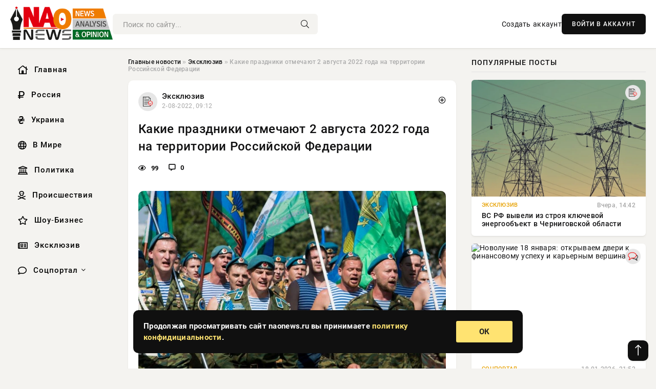

--- FILE ---
content_type: text/html; charset=utf-8
request_url: https://naonews.ru/exclusive/42699-kakie-prazdniki-otmechayut-2-avgusta-2022-goda-na-territorii-rossiyskoy-federacii.html
body_size: 14913
content:
<!DOCTYPE html>
<html lang="ru">
   <head>
   <title>Какие праздники отмечают 2 августа 2022 года на территории Российской Федерации » Информационно аналитический портал «НАО News»</title>
<meta charset="utf-8">
<meta name="description" content="Многочисленные жители Российской Федерации 2 августа 2022 года участвуют в событиях, приуроченных к профессиональным">
<meta name="keywords" content="Многочисленные, праздникам, «День, железнодорожника», данная, Также, профессиональным, приуроченных, Российской">
<link rel="canonical" href="https://naonews.ru/exclusive/42699-kakie-prazdniki-otmechayut-2-avgusta-2022-goda-na-territorii-rossiyskoy-federacii.html">
<link rel="alternate" type="application/rss+xml" title="Информационно аналитический портал «НАО News» RSS" href="https://naonews.ru/rss.xml">
<link rel="preconnect" href="https://naonews.ru/" fetchpriority="high">
<meta property="twitter:title" content="Какие праздники отмечают 2 августа 2022 года на территории Российской Федерации » Информационно аналитический портал «НАО News»">
<meta property="twitter:url" content="https://naonews.ru/exclusive/42699-kakie-prazdniki-otmechayut-2-avgusta-2022-goda-na-territorii-rossiyskoy-federacii.html">
<meta property="twitter:card" content="summary_large_image">
<meta property="twitter:image" content="https://naonews.ru/uploads/posts/2022-08/16594207231djkxnvsxgaafuda.jpeg">
<meta property="twitter:description" content="Многочисленные жители Российской Федерации 2 августа 2022 года участвуют в событиях, приуроченных к профессиональным праздникам «День ВДВ» и «День железнодорожника». Также данная дата является важной для людей, соблюдающих народные и церковные традиции, так как во время неё принято отмечать «Ильин">
<meta property="og:type" content="article">
<meta property="og:site_name" content="Информационно аналитический портал «НАО News»">
<meta property="og:title" content="Какие праздники отмечают 2 августа 2022 года на территории Российской Федерации » Информационно аналитический портал «НАО News»">
<meta property="og:url" content="https://naonews.ru/exclusive/42699-kakie-prazdniki-otmechayut-2-avgusta-2022-goda-na-territorii-rossiyskoy-federacii.html">
<meta property="og:image" content="https://naonews.ru/uploads/posts/2022-08/16594207231djkxnvsxgaafuda.jpeg">
<meta property="og:description" content="Многочисленные жители Российской Федерации 2 августа 2022 года участвуют в событиях, приуроченных к профессиональным праздникам «День ВДВ» и «День железнодорожника». Также данная дата является важной для людей, соблюдающих народные и церковные традиции, так как во время неё принято отмечать «Ильин">

<script src="/engine/classes/min/index.php?g=general&amp;v=wqayt"></script>
<script src="/engine/classes/min/index.php?f=engine/classes/js/jqueryui.js,engine/classes/js/dle_js.js&amp;v=wqayt" defer></script>
<script type="application/ld+json">{"@context":"https://schema.org","@graph":[{"@type":"NewsArticle","@context":"https://schema.org/","publisher":{"@type":"Organization","name":"Информационно аналитический портал «НАО News»","logo":{"@type":"ImageObject","url":""}},"name":"Какие праздники отмечают 2 августа 2022 года на территории Российской Федерации","headline":"Какие праздники отмечают 2 августа 2022 года на территории Российской Федерации","mainEntityOfPage":{"@type":"WebPage","@id":"https://naonews.ru/exclusive/42699-kakie-prazdniki-otmechayut-2-avgusta-2022-goda-na-territorii-rossiyskoy-federacii.html"},"datePublished":"2022-08-02T09:12:03+03:00","author":{"@type":"Person","name":"admin","url":"https://naonews.ru/user/admin/"},"image":["https://naonews.ru/uploads/posts/2022-08/16594207231djkxnvsxgaafuda.jpeg","https://naonews.ru/uploads/posts/2022-08/16594207242kakie-prazdniki-otmechayut-2-avgusta-2022-goda-na-territorii-rossijskoj-federaczii.jpeg"],"description":"Многочисленные жители Российской Федерации 2 августа 2022 года участвуют в событиях, приуроченных к профессиональным праздникам «День ВДВ» и «День железнодорожника». Также данная дата является важной для людей, соблюдающих народные и церковные традиции, так как во время неё принято отмечать «Ильин"},{"@type":"BreadcrumbList","@context":"https://schema.org/","itemListElement":[{"@type":"ListItem","position":1,"item":{"@id":"https://naonews.ru/","name":"Главные новости"}},{"@type":"ListItem","position":2,"item":{"@id":"https://naonews.ru/exclusive/","name":"Эксклюзив"}},{"@type":"ListItem","position":3,"item":{"@id":"https://naonews.ru/exclusive/42699-kakie-prazdniki-otmechayut-2-avgusta-2022-goda-na-territorii-rossiyskoy-federacii.html","name":"Какие праздники отмечают 2 августа 2022 года на территории Российской Федерации"}}]}]}</script> 
      <meta name="viewport" content="width=device-width, initial-scale=1.0" />
      <meta name="msapplication-TileColor" content="#e6e6e6">   
      <meta name="theme-color" content="#101010"> 
      <link rel="preload" href="/templates/Default/css/common.css" as="style">
      <link rel="preload" href="/templates/Default/css/styles.css" as="style">
      <link rel="preload" href="/templates/Default/css/engine.css" as="style">
      <link rel="preload" href="/templates/Default/css/fontawesome.css" as="style">
      <link rel="preload" href="/templates/Default/webfonts/manrope-400.woff2" as="font" type="font/woff2" crossorigin>
      <link rel="preload" href="/templates/Default/webfonts/manrope-600.woff2" as="font" type="font/woff2" crossorigin>
      <link rel="preload" href="/templates/Default/webfonts/manrope-700.woff2" as="font" type="font/woff2" crossorigin>
      <link rel="preload" href="/templates/Default/webfonts/fa-light-300.woff2" as="font" type="font/woff2" crossorigin>
      <link href="/templates/Default/css/common.css" type="text/css" rel="stylesheet" />
      <link href="/templates/Default/css/styles.css" type="text/css" rel="stylesheet" />
      <link href="/templates/Default/css/engine.css" type="text/css" rel="stylesheet" /> 
      <link href="/templates/Default/css/fontawesome.css" type="text/css" rel="stylesheet" />
      <link rel="apple-touch-icon" sizes="256x256" href="/templates/Default/favicons/256x256.png">
      <link rel="apple-touch-icon" sizes="192x192" href="/templates/Default/favicons/192x192.png">
      <link rel="apple-touch-icon" sizes="180x180" href="/templates/Default/favicons/180x180.png">
      <link rel="apple-touch-icon" sizes="167x167" href="/templates/Default/favicons/167x167.png">
      <link rel="apple-touch-icon" sizes="152x152" href="/templates/Default/favicons/152x152.png">
      <link rel="apple-touch-icon" sizes="120x120" href="/templates/Default/favicons/120x120.png">
      <link rel="icon" type="image/png" href="/templates/Default/favicons/favicon.png">
      	<!-- Yandex.RTB -->
	<script>window.yaContextCb=window.yaContextCb||[]</script>
	<script src="https://yandex.ru/ads/system/context.js" async></script>
   </head>
   <body>
      <div class="wrapper">
         <div class="wrapper-container wrapper-main">

            <header class="header d-flex ai-center vw100">
               <a href="/" class="logo" title="Информационно аналитический портал «НАО News»"><img src="/templates/Default/dleimages/logo.png" alt="Информационно аналитический портал «НАО News»"></a>
               <div class="header__search search-block flex-grow-1">
                  <form id="quicksearch" method="post">
                     <input type="hidden" name="do" value="search">
                     <input type="hidden" name="subaction" value="search">
                     <input class="search-block__input" id="story" name="story" placeholder="Поиск по сайту..." type="text" autocomplete="off">
                     <button class="search-block__btn" type="submit"><span class="fal fa-search"></span></button>
                  </form>
               </div>
               

               
               <a href="/?do=register" class="header__link">Создать аккаунт</a>
               <button class="header__btn-login js-show-login">ВОЙТИ В АККАУНТ</button>
               

               <button class="header__btn-menu d-none js-show-mobile-menu"><span class="fal fa-bars"></span></button>
            </header>

            <div class="content">
               <div class="cols">

                  <!-- MENU START -->
                  <aside class="col-side">
                     <ul class="side-nav js-this-in-mobile-menu">
                        <li><a href="/"><i class="far fa-home-lg"></i> Главная</a></li>
                        <li><a href="/russia/"><i class="far fa-ruble-sign"></i> Россия</a></li>
                        <li><a href="/ukraine/"><i class="far fa-hryvnia"></i> Украина</a></li>
                        <li><a href="/world/"><i class="far fa-globe"></i> В Мире</a></li>
                        <li><a href="/policy/"><i class="far fa-landmark"></i> Политика</a></li>
                        <li><a href="/incidents/"><i class="far fa-skull-crossbones"></i> Происшествия</a></li>
                        <li><a href="/show-business/"><i class="far fa-star"></i> Шоу-Бизнес</a></li>
                        <li><a href="/exclusive/"><i class="far fa-newspaper"></i> Эксклюзив</a></li>
                        <li class="submenu"><a href="/social/"><i class="far fa-comment"></i> Соцпортал</a>
                           <ul class="nav__list side-nav" style="position: unset !important">
                              <li class="nav__list-hidden"><a href="/social/goroskop/"><i class="far fa-planet-ringed"></i> Гороскопы</a></li>
                              <li class="nav__list-hidden"><a href="/social/primeti/"><i class="far fa-map-signs"></i> Приметы</a></li>
                              <li class="nav__list-hidden"><a href="/social/ezoterika/"><i class="far fa-sparkles"></i> Эзотерика</a></li>
                              <li class="nav__list-hidden"><a href="/social/prazdniki/"><i class="far fa-gift"></i> Праздники</a></li>
                              <li class="nav__list-hidden"><a href="/social/zdorove/"><i class="far fa-heart"></i> Здоровье</a></li>
                              <li class="nav__list-hidden"><a href="/social/psihologiya/"><i class="far fa-head-side-brain"></i> Психология</a></li>
                              <li class="nav__list-hidden"><a href="/social/dlya-zhenshchin/"><i class="far fa-venus-double"></i> Для женщин</a></li>
                              <li class="nav__list-hidden"><a href="/social/sad-ogorod/"><i class="far fa-seedling"></i> Сад-огород</a></li>
                           </ul>
                        </li>
                     </ul>
                  </aside>
                  <!-- MENU END -->
                  
                  <main class="col-main">
                    
                         
                        <div class="speedbar"><div class="over"><a href="https://naonews.ru/">Главные новости</a>  »  <a href="https://naonews.ru/exclusive/">Эксклюзив</a>  »  Какие праздники отмечают 2 августа 2022 года на территории Российской Федерации</div></div>
                        

                     <div class="content-block d-grid" id="content-block">
                        

                        
                        <div class="short">
	<div class="info-block">
	   <div class="info-body">
		  <a href="https://naonews.ru/exclusive/" class="info-img" title="Эксклюзив"><img src="/uploads/icons/exclusive.png" alt="Эксклюзив"></a>
		  <div class="info-title"><a href="https://naonews.ru/exclusive/" class="author_name">Эксклюзив</a></div>
		  <div class="info-meta">
			 <time datetime="2-08-2022, 09:12" class="ago" title="2-08-2022, 09:12">2-08-2022, 09:12</time>
			 
		  </div>
	   </div>
        <div class="dosuga-post-head-mark">    
            <a href="#" class="js-show-login" title="Сохранить"><i class="far fa-plus-circle"></i></a>
                    
		</div> 
	</div>
	<div class="yz_short_body">
	   <h1 class="dn-short-t">Какие праздники отмечают 2 августа 2022 года на территории Российской Федерации</h1>
	   <div class="content_top_met">
	   	  <div class="f_eye"><i class="far fa-eye"></i> 99</div>
		  <a id="dle-comm-link" href="#comment">
			 <div class="f_link"><i class="far fa-comment-alt"></i> 0</div>
		  </a>
		  <div class="f_info">
		  </div>
	   </div>
	   <div class="page__text full-text clearfix">
	   	  <div style="margin-bottom: 20px">
		 	 
		  </div>
		  <div align="center"><!--dle_image_begin:https://naonews.ru/uploads/posts/2022-08/16594207231djkxnvsxgaafuda.jpeg|--><div itemprop="image" itemscope="" itemtype="http://schema.org/ImageObject"><img itemprop="image" src="/uploads/posts/2022-08/16594207231djkxnvsxgaafuda.jpeg" alt="Какие праздники отмечают 2 августа 2022 года на территории Российской Федерации" title="Какие праздники отмечают 2 августа 2022 года на территории Российской Федерации"  /></div><!--dle_image_end--></div><br />Многочисленные жители Российской Федерации 2 августа 2022 года участвуют в событиях, приуроченных к профессиональным праздникам «День ВДВ» и «День железнодорожника». Также данная дата является важной для людей, соблюдающих народные и церковные традиции, так как во время неё принято отмечать «Ильин день». Каждый из праздников имеет свою историю создания, предназначение и мероприятия.<br /><br /><h2>«День Воздушно-десантных войск» отмечают россияне 2 августа 2022 года</h2><br />К празднику «День ВДВ», который ежегодно отмечается 2 августа, жители Российской Федерации относятся почтительно. Торжественное празднование, посвящённое десантным войскам, приурочено к событию, произошедшему во времена существования Советского Союза. Московские военный округ 2 августа 1930 года провёл первые учения, в которых перед десантным подразделением встала задача произвести десантирование на парашютах. Стоит отметить, что в 2020 год будет 90-летний юбилей со дня основания Воздушно-десантных войск.<br /><br /><div align="center"><!--dle_image_begin:https://naonews.ru/uploads/posts/2022-08/16594207242kakie-prazdniki-otmechayut-2-avgusta-2022-goda-na-territorii-rossijskoj-federaczii.jpeg|--><div itemprop="image" itemscope="" itemtype="http://schema.org/ImageObject"><img itemprop="image" src="/uploads/posts/2022-08/16594207242kakie-prazdniki-otmechayut-2-avgusta-2022-goda-na-territorii-rossijskoj-federaczii.jpeg" alt="Какие праздники отмечают 2 августа 2022 года на территории Российской Федерации" title="Какие праздники отмечают 2 августа 2022 года на территории Российской Федерации"  /></div><!--dle_image_end--></div><br /><br />Создание «Дня ВДВ» было инициативой действующего президента Владимира Путина, который в 2006 году подписал соответствующий указ «О создании профессиональных праздников и памятных дней». Торжественный день ставит собой цель сделать дань памяти и уважения людям и военным специалистам из Воздушно-десантных войск. В честь праздника в ряде городов Российской Федерации традиционно проводятся показательные выступления, концерты и акции.<br /><br /><h2>Праздник «День железнодорожника» отмечается в Российской Федерации 2 августа</h2><br />Торжество «День железнодорожника», отмечаемое 2 августа, является одним из самых популярных профессиональных праздников среди жителей Российской Федерации. Это связано с тем, что со времён существования Российской империи и Советского Союза данная профессия считается уважаемой и важной, так как без квалифицированных железнодорожников было бы невозможным комфортно путешествовать на поездах.<br /><br />Согласно историческим сведениям, данный праздник появился 10 июля 1896 года по инициативе министра путей Российской империи Михаила Хилкова. Дата проведения «Дня железнодорожника» была намерено приурочена к дню рождения Николая I, который известен как император положивший начало строительство железных дорог. Известно, что именно по его инициативе появились первые пути: в Царское село и от Санкт-Петербурга до Москвы.<br /><br />«День железнодорожника» проводился до Октябрьской революции 1917 года, после чего был забыт на пару десятилетий. В 1936 году резко возросло количество железнодорожников, из-за чего правительство Советского Союза приняло решение восстановить традицию празднования профессионального праздника. При этом было решено перевести дату проведения торжественных мероприятий с 10 июля на 2 августа.<br /><br /><h2>Народный праздник «Ильин день» отмечается россиянами 2 августа</h2><br />«Ильин день» является любопытным праздником, сумевшим вобрать в себя не только церковные, но и народные традиции. Он ежегодно проводится 2 августа 2022 года и ставит перед собой цель выразить почтение и дань памяти пророку Илия. Согласно Ветхому Завету, он был рождён за 9 веков до Рождества Христова. Пророк Илия известен в христианской традиции как ревностный защитник Бога. В Священном Писании подробно описано, как он боролся с языческим культом, поклонявшимся демону Ваалу.<br /><br />В народе «Ильин день» известен благодаря известной традиции, согласно которой с 2 августа нельзя больше купаться в водоёмах до наступления следующего года. Данное правило связано с поверьем, что в день праздника пророк летает по небу на колеснице и остужает реки и озёра. Считается, что после «Ильина дня» вода становится холодной и в ней начинает заводиться нечистая сила, готовая утянуть на морское дно любого человека, который отважится искупаться.<br /><br />Восточные славянские народы верили, что 2 августа на озёрах и реках можно встретить русалок, которые своими песнями и речами привлекают путников и пытаются уговорить войти в воду. Согласно поверьям, человек, который ступал в воду в «Ильин день» мог легко утонуть или навлечь на всю деревню гнев пророка, что мог послать на поля непрекращающиеся ливни, способные погубить урожай.<br /><br />&lt;!--
		  <div style="margin-top: 20px">
		  	
		  </div>
	   </div>
	</div>
	<div class="page__tags d-flex">
	   
	</div>
	<div class="content_like">
	   <div class="df_like">
		  <a href="#" onclick="doRate('plus', '42699'); return false;" >
		  <i title="Мне нравится" class="far fa-thumbs-up"></i> <span><span data-likes-id="42699">0</span></span>
		  </a>
	   </div>
	   <div class="df_dlike">
		  <a href="#" onclick="doRate('minus', '42699'); return false;" >
		  <i title="Мне не нравится" class="far fa-thumbs-down"></i> <span><span data-dislikes-id="42699">0</span></span>
		  </a>
	   </div>
	</div>
	<div class="content_footer">
	   <script src="https://yastatic.net/share2/share.js"></script>
	   <div class="ya-share2" data-curtain data-shape="round" data-color-scheme="whiteblack" data-services="vkontakte,odnoklassniki,telegram,whatsapp"></div>
	   <div class="f_info">
		  <a href="javascript:AddComplaint('42699', 'news')"> 
		  <div class="more_jaloba">
			 <svg fill="none" width="15" height="15" stroke="currentColor" stroke-width="1.5" viewBox="0 0 24 24" xmlns="http://www.w3.org/2000/svg" aria-hidden="true">
				<path stroke-linecap="round" stroke-linejoin="round" d="M12 9v3.75m9-.75a9 9 0 11-18 0 9 9 0 0118 0zm-9 3.75h.008v.008H12v-.008z"></path>
			 </svg>
			 ЖАЛОБА
		  </div>
		  </a>
	   </div>
	</div>
 </div>
 <div class="page__comments sect__header">
	<div class="page__comments-header">
		<div class="page__comments-title">0 комментариев</div>
		<div class="page__comments-info">
			<span class="fal fa-exclamation-circle"></span>
			Обсудим?
		</div>
	
	</div>
	<!--dleaddcomments-->
	<!--dlecomments-->
 </div>
 <section class="sect">
	<div class="sect__header sect__title" style="font-weight: 500; font-size: 24px;">Смотрите также:</div>
	<div class="sect__content d-grid">
	   <div class="popular grid-item">
   <div class="popular__img img-responsive">
      <img loading="lazy" src="/templates/Default/dleimages/no_image.jpg" alt="День ВДВ 2 августа 2019 года: программа празднования, куда сходить">
      <div class="item__category pi-center"><img src="/uploads/icons/exclusive.png"></div> 
   </div>
   <div class="meta_block">
      <div class="meta_block_cat">Эксклюзив</div>
      <time class="meta_block_date" datetime="7-08-2019, 03:10">7-08-2019, 03:10</time>   
   </div>
   <div class="popular__desc">
      <a class="popular__title expand-link" href="https://naonews.ru/exclusive/6851-den-vdv-2-avgusta-2019-goda-programma-prazdnovaniya-kuda-shodit.html">День ВДВ 2 августа 2019 года: программа празднования, куда сходить</a>
   </div>
 </div><div class="popular grid-item">
   <div class="popular__img img-responsive">
      <img loading="lazy" src="/uploads/posts/2022-08/16599072281bmnwnp5a.jpeg" alt="Какие праздники отмечают 8 августа 2022 года на территории Российской Федерации">
      <div class="item__category pi-center"><img src="/uploads/icons/exclusive.png"></div> 
   </div>
   <div class="meta_block">
      <div class="meta_block_cat">Эксклюзив</div>
      <time class="meta_block_date" datetime="8-08-2022, 00:20">8-08-2022, 00:20</time>   
   </div>
   <div class="popular__desc">
      <a class="popular__title expand-link" href="https://naonews.ru/exclusive/42913-kakie-prazdniki-otmechayut-8-avgusta-2022-goda-na-territorii-rossiyskoy-federacii.html">Какие праздники отмечают 8 августа 2022 года на территории Российской Федерации</a>
   </div>
 </div><div class="popular grid-item">
   <div class="popular__img img-responsive">
      <img loading="lazy" src="/uploads/posts/2019-08/156470725116566.jpeg" alt="Какой сегодня праздник, 02.08.2019: церковный праздник сегодня, 2 августа">
      <div class="item__category pi-center"><img src="/uploads/icons/exclusive.png"></div> 
   </div>
   <div class="meta_block">
      <div class="meta_block_cat">Эксклюзив  /  Соцпортал</div>
      <time class="meta_block_date" datetime="2-08-2019, 03:54">2-08-2019, 03:54</time>   
   </div>
   <div class="popular__desc">
      <a class="popular__title expand-link" href="https://naonews.ru/exclusive/6555-kakoy-segodnya-prazdnik-02082019-cerkovnyy-prazdnik-segodnya-2-avgusta.html">Какой сегодня праздник, 02.08.2019: церковный праздник сегодня, 2 августа</a>
   </div>
 </div><div class="popular grid-item">
   <div class="popular__img img-responsive">
      <img loading="lazy" src="/uploads/posts/2022-08/16594203591kratkaya-istoriya-vdv-kotorye-2-avgusta-2022-goda-budut-otmechat-svoj-ocherednoj-den-sozdaniya.jpeg" alt="Краткая история ВДВ, которые 2 августа 2022 года будут отмечать свой очередной день создания">
      <div class="item__category pi-center"><img src="/uploads/icons/exclusive.png"></div> 
   </div>
   <div class="meta_block">
      <div class="meta_block_cat">Эксклюзив</div>
      <time class="meta_block_date" datetime="2-08-2022, 09:05">2-08-2022, 09:05</time>   
   </div>
   <div class="popular__desc">
      <a class="popular__title expand-link" href="https://naonews.ru/exclusive/42697-kratkaya-istoriya-vdv-kotorye-2-avgusta-2022-goda-budut-otmechat-svoy-ocherednoy-den-sozdaniya.html">Краткая история ВДВ, которые 2 августа 2022 года будут отмечать свой очередной день создания</a>
   </div>
 </div><div class="popular grid-item">
   <div class="popular__img img-responsive">
      <img loading="lazy" src="/uploads/posts/2022-08/16594203431den-vdv.jpeg" alt="День ВДВ в России отмечают 2 августа 2022 года">
      <div class="item__category pi-center"><img src="/uploads/icons/exclusive.png"></div> 
   </div>
   <div class="meta_block">
      <div class="meta_block_cat">Эксклюзив</div>
      <time class="meta_block_date" datetime="2-08-2022, 09:05">2-08-2022, 09:05</time>   
   </div>
   <div class="popular__desc">
      <a class="popular__title expand-link" href="https://naonews.ru/exclusive/42696-den-vdv-v-rossii-otmechayut-2-avgusta-2022-goda.html">День ВДВ в России отмечают 2 августа 2022 года</a>
   </div>
 </div><div class="popular grid-item">
   <div class="popular__img img-responsive">
      <img loading="lazy" src="/uploads/posts/2020-08/1596338641198787.jpeg" alt="В России 2 августа отмечается день ВДВ">
      <div class="item__category pi-center"><img src="/uploads/icons/exclusive.png"></div> 
   </div>
   <div class="meta_block">
      <div class="meta_block_cat">Эксклюзив  /  Соцпортал</div>
      <time class="meta_block_date" datetime="2-08-2020, 06:24">2-08-2020, 06:24</time>   
   </div>
   <div class="popular__desc">
      <a class="popular__title expand-link" href="https://naonews.ru/exclusive/20983-v-rossii-2-avgusta-otmechaetsya-den-vdv.html">В России 2 августа отмечается день ВДВ</a>
   </div>
 </div><div class="popular grid-item">
   <div class="popular__img img-responsive">
      <img loading="lazy" src="/uploads/posts/2022-08/1661574505100012.jpeg" alt="Народные традиции и приметы, которые следует соблюдать во время праздника Михей Тиховей 27 августа 2022 года">
      <div class="item__category pi-center"><img src="/uploads/icons/exclusive.png"></div> 
   </div>
   <div class="meta_block">
      <div class="meta_block_cat">Эксклюзив</div>
      <time class="meta_block_date" datetime="27-08-2022, 07:28">27-08-2022, 07:28</time>   
   </div>
   <div class="popular__desc">
      <a class="popular__title expand-link" href="https://naonews.ru/exclusive/43642-narodnye-tradicii-i-primety-kotorye-sleduet-soblyudat-vo-vremya-prazdnika-mihey-tihovey-27-avgusta-2022-goda.html">Народные традиции и приметы, которые следует соблюдать во время праздника Михей Тиховей 27 августа 2022 года</a>
   </div>
 </div><div class="popular grid-item">
   <div class="popular__img img-responsive">
      <img loading="lazy" src="/uploads/posts/2021-08/162787920410989.jpeg" alt="Программа праздничных мероприятий на День ВДВ в Москве">
      <div class="item__category pi-center"><img src="/uploads/icons/exclusive.png"></div> 
   </div>
   <div class="meta_block">
      <div class="meta_block_cat">Эксклюзив  /  Соцпортал</div>
      <time class="meta_block_date" datetime="2-08-2021, 07:40">2-08-2021, 07:40</time>   
   </div>
   <div class="popular__desc">
      <a class="popular__title expand-link" href="https://naonews.ru/exclusive/33591-programma-prazdnichnyh-meropriyatiy-na-den-vdv-v-moskve.html">Программа праздничных мероприятий на День ВДВ в Москве</a>
   </div>
 </div><div class="popular grid-item">
   <div class="popular__img img-responsive">
      <img loading="lazy" src="/uploads/posts/2022-08/1659618493120180503182605-9436.jpeg" alt="Жители России 5 августа 2022 года отмечают Международный день светофора и еще несколько необычных праздников">
      <div class="item__category pi-center"><img src="/uploads/icons/exclusive.png"></div> 
   </div>
   <div class="meta_block">
      <div class="meta_block_cat">Эксклюзив</div>
      <time class="meta_block_date" datetime="4-08-2022, 16:08">4-08-2022, 16:08</time>   
   </div>
   <div class="popular__desc">
      <a class="popular__title expand-link" href="https://naonews.ru/exclusive/42782-zhiteli-rossii-5-avgusta-2022-goda-otmechayut-mezhdunarodnyy-den-svetofora-i-esche-neskolko-neobychnyh-prazdnikov.html">Жители России 5 августа 2022 года отмечают Международный день светофора и еще несколько необычных праздников</a>
   </div>
 </div><div class="popular grid-item">
   <div class="popular__img img-responsive">
      <img loading="lazy" src="/uploads/posts/2022-08/16594178991glavnoe-2.jpeg" alt="День Воздушно-десантных войск России отмечают 2 августа 2022 года">
      <div class="item__category pi-center"><img src="/uploads/icons/exclusive.png"></div> 
   </div>
   <div class="meta_block">
      <div class="meta_block_cat">Эксклюзив</div>
      <time class="meta_block_date" datetime="2-08-2022, 08:24">2-08-2022, 08:24</time>   
   </div>
   <div class="popular__desc">
      <a class="popular__title expand-link" href="https://naonews.ru/exclusive/42687-den-vozdushno-desantnyh-voysk-rossii-otmechayut-2-avgusta-2022-goda.html">День Воздушно-десантных войск России отмечают 2 августа 2022 года</a>
   </div>
 </div>
	</div>
 </section>

                        

                     </div>
                  </main>

                  <aside class="col-side">

                     <div class="side-block">
                        <div class="side-block__title">Популярные посты</div>
                        <div class="side-block__content">
                        <div class="popular grid-item">
   <div class="popular__img img-responsive">
      <img loading="lazy" src="/uploads/posts/2026-01/thumbs/1768830018-11768825867-1snimok-jekrana-2026-01-19-103211.webp" alt="ВС РФ вывели из строя ключевой энергообъект в Черниговской области">
      <div class="item__category pi-center"><img src="/uploads/icons/exclusive.png"></div> 
   </div>
   <div class="meta_block">
      <div class="meta_block_cat">Эксклюзив</div>
      <time class="meta_block_date" datetime="Вчера, 14:42">Вчера, 14:42</time>   
   </div>
   <div class="popular__desc">
      <a class="popular__title expand-link" href="https://naonews.ru/exclusive/87666-vs-rf-vyveli-iz-stroja-kljuchevoj-jenergoobekt-v-chernigovskoj-oblasti.html">ВС РФ вывели из строя ключевой энергообъект в Черниговской области</a>
   </div>
 </div><div class="popular grid-item">
   <div class="popular__img img-responsive">
      <img loading="lazy" src="https://wordyou.ru/wp-content/uploads/2021/07/chto-nuzhno-delat-a-chego-nelzya-v-iyulskoe-novolunie-v-rake-2-755x390.jpg" alt="Новолуние 18 января: открываем двери к финансовому успеху и карьерным вершинам">
      <div class="item__category pi-center"><img src="/uploads/icons/social.png"></div> 
   </div>
   <div class="meta_block">
      <div class="meta_block_cat">Соцпортал</div>
      <time class="meta_block_date" datetime="18-01-2026, 21:52">18-01-2026, 21:52</time>   
   </div>
   <div class="popular__desc">
      <a class="popular__title expand-link" href="https://naonews.ru/social/87625-novolunie-18-janvarja-otkryvaem-dveri-k-finansovomu-uspehu-i-karernym-vershinam.html">Новолуние 18 января: открываем двери к финансовому успеху и карьерным вершинам</a>
   </div>
 </div><div class="popular grid-item">
   <div class="popular__img img-responsive">
      <img loading="lazy" src="/uploads/posts/2026-01/1768639841-11768624207-14237.webp" alt="Демобилизация мобилизованных: когда бойцы смогут вернуться домой? Экспертные разъяснения на 17 января">
      <div class="item__category pi-center"><img src="/uploads/icons/exclusive.png"></div> 
   </div>
   <div class="meta_block">
      <div class="meta_block_cat">Эксклюзив</div>
      <time class="meta_block_date" datetime="17-01-2026, 11:24">17-01-2026, 11:24</time>   
   </div>
   <div class="popular__desc">
      <a class="popular__title expand-link" href="https://naonews.ru/exclusive/87386-demobilizacija-mobilizovannyh-kogda-bojcy-smogut-vernutsja-domoj-jekspertnye-razjasnenija-na-17-janvarja.html">Демобилизация мобилизованных: когда бойцы смогут вернуться домой? Экспертные разъяснения на 17 января</a>
   </div>
 </div><div class="popular grid-item">
   <div class="popular__img img-responsive">
      <img loading="lazy" src="/uploads/posts/2026-01/thumbs/1768830084-11768825845-1baza2.webp" alt="В ответ на рост американских пошлин Германия увеличит плату за аренду баз США">
      <div class="item__category pi-center"><img src="/uploads/icons/exclusive.png"></div> 
   </div>
   <div class="meta_block">
      <div class="meta_block_cat">Эксклюзив</div>
      <time class="meta_block_date" datetime="Вчера, 15:36">Вчера, 15:36</time>   
   </div>
   <div class="popular__desc">
      <a class="popular__title expand-link" href="https://naonews.ru/exclusive/87680-v-otvet-na-rost-amerikanskih-poshlin-germanija-uvelichit-platu-za-arendu-baz-ssha.html">В ответ на рост американских пошлин Германия увеличит плату за аренду баз США</a>
   </div>
 </div>                           
                        </div>
                     </div>
                     <div class="side-block">
                        <div class="side-block__title">Выбор редакции</div>
                        <div class="side-block__content">
                        <div class="int d-flex ai-center">
    <div class="int__img img-fit-cover">
       <img loading="lazy" src="/uploads/posts/2026-01/thumbs/1768830084-11768825845-1baza2.webp" alt="В ответ на рост американских пошлин Германия увеличит плату за аренду баз США">
    </div>
    <div class="int__desc flex-grow-1">
       <a class="int__title expand-link" href="https://naonews.ru/exclusive/87680-v-otvet-na-rost-amerikanskih-poshlin-germanija-uvelichit-platu-za-arendu-baz-ssha.html">
          <div class="line-clamp">В ответ на рост американских пошлин Германия увеличит плату за аренду баз США</div>
       </a>
    </div>
 </div><div class="int d-flex ai-center">
    <div class="int__img img-fit-cover">
       <img loading="lazy" src="/uploads/posts/2026-01/thumbs/1768654338-11768643702-1xl.webp" alt="Для Тимошенко Зеленский оказался хуже Януковича">
    </div>
    <div class="int__desc flex-grow-1">
       <a class="int__title expand-link" href="https://naonews.ru/policy/87435-dlja-timoshenko-zelenskij-okazalsja-huzhe-janukovicha.html">
          <div class="line-clamp">Для Тимошенко Зеленский оказался хуже Януковича</div>
       </a>
    </div>
 </div><div class="int d-flex ai-center">
    <div class="int__img img-fit-cover">
       <img loading="lazy" src="https://wordyou.ru/wp-content/uploads/2019/05/goroskop-4-755x390.jpg" alt="Тайны судьбы: Что ждёт вас на неделе с 19 по 25 января 2026 года по восточному гороскопу?">
    </div>
    <div class="int__desc flex-grow-1">
       <a class="int__title expand-link" href="https://naonews.ru/social/87705-tajny-sudby-chto-zhdet-vas-na-nedele-s-19-po-25-janvarja-2026-goda-po-vostochnomu-goroskopu.html">
          <div class="line-clamp">Тайны судьбы: Что ждёт вас на неделе с 19 по 25 января 2026 года по восточному гороскопу?</div>
       </a>
    </div>
 </div><div class="int d-flex ai-center">
    <div class="int__img img-fit-cover">
       <img loading="lazy" src="https://www.1rre.ru/wp-content/uploads/2023/01/sinoptiki-rasskazali-kakoj-budet-pogoda-v-moskve-na-kreshhenie-2023-goda.jpg" alt="Традиции и места: где окунуться на Крещение в Крыму?">
    </div>
    <div class="int__desc flex-grow-1">
       <a class="int__title expand-link" href="https://naonews.ru/social/87620-tradicii-i-mesta-gde-okunutsja-na-kreschenie-v-krymu.html">
          <div class="line-clamp">Традиции и места: где окунуться на Крещение в Крыму?</div>
       </a>
    </div>
 </div>  
                        </div>
                     </div>

                     <!--be510e28--><!--be510e28--><!--530a2aa3--><!--530a2aa3-->

                     <div class="side-block side-block--sticky hm">
                        
                     </div>

                  </aside>

               </div>
               <!-- END COLS -->
            </div>

         <!-- FOOTER START -->
         <footer class="footer d-flex ai-center vw100">
            <div class="footer__copyright">
               <a href="/o-proekte.html" rel="nofollow">О проекте</a>
               <a href="/redakcija.html" rel="nofollow">Редакция</a>
               <a href="/politika-konfidencialnosti.html" rel="nofollow">Политика конфиденциальности</a>
               <a href="/kontakty.html" rel="nofollow">Реклама</a> 
               <a href="/kontakty.html" rel="nofollow">Контакты</a>
            </div>
            <div class="footer__text icon-at-left" style="line-height: 20px;">
               Использование любых материалов, размещённых на сайте, разрешается при условии активной ссылки на наш сайт.
               При копировании материалов для интернет-изданий – обязательна прямая открытая для поисковых систем гиперссылка. Ссылка должна быть размещена в независимости от полного либо частичного использования материалов. Гиперссылка (для интернет- изданий) – должна быть размещена в подзаголовке или в первом абзаце материала.
               Все материалы, содержащиеся на веб-сайте naonews.ru, защищены законом об авторском праве. Фотографии и прочие материалы являются собственностью их авторов и представлены исключительно для некоммерческого использования и ознакомления , если не указано иное. Несанкционированное использование таких материалов может нарушать закон об авторском праве, торговой марке и другие законы.

               <div style="margin-top: 20px;">
                  <p>
                     <span style="font-size:12px">* В России признаны иноагентами: Киселёв Евгений Алекссевич, WWF, Белый Руслан Викторович, Анатолий Белый (Вайсман), Касьянов Михаил Михайлович, Бер Илья Леонидович, Троянова Яна Александровна, Галкин Максим Александрович, Макаревич Андрей Вадимович, Шац Михаил Григорьевич, Гордон Дмитрий Ильич, Лазарева Татьяна Юрьевна, Чичваркин Евгений Александрович, Ходорковский Михаил Борисович, Каспаров Гарри Кимович, Моргенштерн Алишер Тагирович (Алишер Валеев), Невзоров Александр Глебович, Венедиктов Алексей Алексеевич, Дудь Юрий Александрович, Фейгин Марк Захарович, Киселев Евгений Алексеевич, Шендерович Виктор Анатольевич, Гребенщиков Борис Борисович, Максакова-Игенбергс Мария Петровна, Слепаков Семен Сергеевич, Покровский Максим Сергеевич, Варламов Илья Александрович, Рамазанова Земфира Талгатовна, Прусикин Илья Владимирович, Смольянинов Артур Сергеевич, Федоров Мирон Янович (Oxxxymiron), Алексеев Иван Александрович (Noize MC), Дремин Иван Тимофеевич (Face), Гырдымова Елизавета Андреевна (Монеточка), Игорь(Егор) Михайлович Бортник (Лёва Би-2).</span>
                  </p>
                  <br />
                  <p>
                     <span style="font-size:12px">* Экстремисты и террористы, запрещенные в РФ:&nbsp;Meta (Facebook и Instagram),&nbsp;</span>Русский добровольческий корпус (РДК),&nbsp;<span style="font-size:12px">Правый сектор, Украинская повстанческая армия (УПА), ИГИЛ, полк Азов, Джебхат ан-Нусра, Национал-Большевистская партия (НБП), Аль-Каида, УНА-УНСО, Талибан, Меджлис крымско-татарского народа, Свидетели Иеговы, Мизантропик Дивижн, Братство, Артподготовка, Тризуб им. Степана Бандеры, НСО, Славянский союз, Формат-18, Хизб ут-Тахрир, Исламская партия Туркестана, Хайят Тахрир аш-Шам, Таухид валь-Джихад, АУЕ, Братья мусульмане, Колумбайн, Навальный, К. Буданов.</span>
                  </p>
                  <br />
                  <p>
                     <span style="font-size:12px">* СМИ — иностранные агенты: Телеканал «Дождь», Медуза, Голос Америки, Idel. Реалии, Кавказ. Реалии, Крым. Реалии, ТК&nbsp;Настоящее Время, The Insider,&nbsp;</span>Deutsche&nbsp;Welle,&nbsp;<span style="font-size:12px">Проект, Azatliq Radiosi, «Радио Свободная Европа/Радио Свобода» (PCE/PC), Сибирь. Реалии, Фактограф, Север. Реалии, MEDIUM-ORIENT, Bellingcat, Пономарев Л. А., Савицкая Л.А., Маркелов С.Е., Камалягин Д.Н., Апахончич Д.А.,&nbsp;Толоконникова Н.А., Гельман М.А., Шендерович В.А., Верзилов П.Ю., Баданин Р.С., Гордон.</span>
                  </p>
                  <br />
                  <p>
                     <span style="font-size:12px">* Организации — иностранные агенты: Альянс Врачей, Агора, Голос, Гражданское содействие, Династия (фонд), За&nbsp;права человека, Комитет против пыток, Левада-Центр, Мемориал, Молодая Карелия, Московская школа гражданского просвещения, Пермь-36, Ракурс, Русь Сидящая, Сахаровский центр, Сибирский экологический центр, ИАЦ Сова, Союз комитетов солдатских матерей России, Фонд борьбы с&nbsp;коррупцией (ФБК), Фонд защиты гласности, Фонд свободы информации, Центр «Насилию.нет», Центр защиты прав СМИ, Transparency International.</span>
                  </p>
               </div>

               <p class="copyright mb-0" style="margin-top: 20px;">Copyright &copy; 2026, Информационно аналитический портал «НАО News». Все права защищены.</p>
               <div class="adult_foot">18+</div>
            </div>
         </footer>
         <!-- FOOTER END -->

         </div>
         <!-- END WRAPPER-MAIN -->
      </div>
      <!-- END WRAPPER -->
      
      <script>
<!--
var dle_root       = '/';
var dle_admin      = '';
var dle_login_hash = '48ded4d5bf31078fbc523a58a49bc6f768cb5293';
var dle_group      = 5;
var dle_link_type  = 1;
var dle_skin       = 'Default';
var dle_wysiwyg    = 0;
var dle_min_search = '4';
var dle_act_lang   = ["Подтвердить", "Отмена", "Вставить", "Отмена", "Сохранить", "Удалить", "Загрузка. Пожалуйста, подождите..."];
var menu_short     = 'Быстрое редактирование';
var menu_full      = 'Полное редактирование';
var menu_profile   = 'Просмотр профиля';
var menu_send      = 'Отправить сообщение';
var menu_uedit     = 'Админцентр';
var dle_info       = 'Информация';
var dle_confirm    = 'Подтверждение';
var dle_prompt     = 'Ввод информации';
var dle_req_field  = ["Заполните поле с именем", "Заполните поле с сообщением", "Заполните поле с темой сообщения"];
var dle_del_agree  = 'Вы действительно хотите удалить? Данное действие невозможно будет отменить';
var dle_spam_agree = 'Вы действительно хотите отметить пользователя как спамера? Это приведёт к удалению всех его комментариев';
var dle_c_title    = 'Отправка жалобы';
var dle_complaint  = 'Укажите текст Вашей жалобы для администрации:';
var dle_mail       = 'Ваш e-mail:';
var dle_big_text   = 'Выделен слишком большой участок текста.';
var dle_orfo_title = 'Укажите комментарий для администрации к найденной ошибке на странице:';
var dle_p_send     = 'Отправить';
var dle_p_send_ok  = 'Уведомление успешно отправлено';
var dle_save_ok    = 'Изменения успешно сохранены. Обновить страницу?';
var dle_reply_title= 'Ответ на комментарий';
var dle_tree_comm  = '0';
var dle_del_news   = 'Удалить статью';
var dle_sub_agree  = 'Вы действительно хотите подписаться на комментарии к данной публикации?';
var dle_unsub_agree  = 'Вы действительно хотите отписаться от комментариев к данной публикации?';
var dle_captcha_type  = '0';
var dle_share_interesting  = ["Поделиться ссылкой на выделенный текст", "Twitter", "Facebook", "Вконтакте", "Прямая ссылка:", "Нажмите правой клавишей мыши и выберите «Копировать ссылку»"];
var DLEPlayerLang     = {prev: 'Предыдущий',next: 'Следующий',play: 'Воспроизвести',pause: 'Пауза',mute: 'Выключить звук', unmute: 'Включить звук', settings: 'Настройки', enterFullscreen: 'На полный экран', exitFullscreen: 'Выключить полноэкранный режим', speed: 'Скорость', normal: 'Обычная', quality: 'Качество', pip: 'Режим PiP'};
var DLEGalleryLang    = {CLOSE: 'Закрыть (Esc)', NEXT: 'Следующее изображение', PREV: 'Предыдущее изображение', ERROR: 'Внимание! Обнаружена ошибка', IMAGE_ERROR: 'Не удалось загрузить изображение', TOGGLE_SLIDESHOW: 'Просмотр слайдшоу',TOGGLE_FULLSCREEN: 'Полноэкранный режим', TOGGLE_THUMBS: 'Включить / Выключить уменьшенные копии', ITERATEZOOM: 'Увеличить / Уменьшить', DOWNLOAD: 'Скачать изображение' };
var DLEGalleryMode    = 1;
var DLELazyMode       = 0;
var allow_dle_delete_news   = false;

jQuery(function($){
					setTimeout(function() {
						$.get(dle_root + "engine/ajax/controller.php?mod=adminfunction", { 'id': '42699', action: 'newsread', user_hash: dle_login_hash });
					}, 5000);
});
//-->
</script>
      

<div class="login login--not-logged d-none">
   <div class="login__header d-flex jc-space-between ai-center">
      <div class="login__title stretch-free-width ws-nowrap">Войти <a href="/?do=register">Регистрация</a></div>
      <div class="login__close"><span class="fal fa-times"></span></div>
   </div>
   <form method="post">
      <div class="login__content">
         <div class="login__row">
            <div class="login__caption">E-mail:</div>
            <div class="login__input"><input type="text" name="login_name" id="login_name" placeholder="Ваш e-mail"></div>
            <span class="fal fa-at"></span>
         </div>
         <div class="login__row">
            <div class="login__caption">Пароль: <a href="/?do=lostpassword">Забыли пароль?</a></div>
            <div class="login__input"><input type="password" name="login_password" id="login_password" placeholder="Ваш пароль"></div>
            <span class="fal fa-lock"></span>
         </div>
         <label class="login__row checkbox" for="login_not_save">
         <input type="checkbox" name="login_not_save" id="login_not_save" value="1">
         <span>Не запоминать меня</span>
         </label>
         <div class="login__row">
            <button onclick="submit();" type="submit" title="Вход">Войти на сайт</button>
            <input name="login" type="hidden" id="login" value="submit">
         </div>
      </div>
      <div class="login__social">
         <div class="login__social-caption">Или войти через</div>
         <div class="login__social-btns">
            <a href="" rel="nofollow" target="_blank"><img loading="lazy" src="/templates/Default/dleimages/vk.svg" alt></a>
            <a href="" rel="nofollow" target="_blank"><img loading="lazy" src="/templates/Default/dleimages/ok.svg" alt></a>
            <a href="" rel="nofollow" target="_blank"><img loading="lazy" src="/templates/Default/dleimages/mail.svg" alt></a>
            <a href="" rel="nofollow" target="_blank"><img loading="lazy" src="/templates/Default/dleimages/yandex.svg" alt></a>
         </div>
      </div>
   </form>
</div>

      <div id="scrolltop" style="display: block;"><span class="fal fa-long-arrow-up"></span></div>
      <div class="message-alert">
         <div class="message-alert-in">
            <div class="message-alert-desc">
               <div class="message-alert-text">Продолжая просматривать сайт naonews.ru вы принимаете <a href="/politika-konfidencialnosti.html">политику конфидициальности</a>.</div>
            </div>
            <div class="message-alert-btns">
               <div class="message-btn message-btn-yes">ОК</div>
            </div>
         </div>
      </div>

      <script src="/templates/Default/js/libs.js"></script>

      
      
      <!-- Yandex.Metrika counter -->
<script type="text/javascript" >
   (function(m,e,t,r,i,k,a){m[i]=m[i]||function(){(m[i].a=m[i].a||[]).push(arguments)};
   m[i].l=1*new Date();
   for (var j = 0; j < document.scripts.length; j++) {if (document.scripts[j].src === r) { return; }}
   k=e.createElement(t),a=e.getElementsByTagName(t)[0],k.async=1,k.src=r,a.parentNode.insertBefore(k,a)})
   (window, document, "script", "https://mc.yandex.ru/metrika/tag.js", "ym");

   ym(51575846, "init", {
        clickmap:true,
        trackLinks:true,
        accurateTrackBounce:true
   });
</script>
<noscript><div><img src="https://mc.yandex.ru/watch/51575846" style="position:absolute; left:-9999px;" alt="" /></div></noscript>
<!-- /Yandex.Metrika counter -->

   <script defer src="https://static.cloudflareinsights.com/beacon.min.js/vcd15cbe7772f49c399c6a5babf22c1241717689176015" integrity="sha512-ZpsOmlRQV6y907TI0dKBHq9Md29nnaEIPlkf84rnaERnq6zvWvPUqr2ft8M1aS28oN72PdrCzSjY4U6VaAw1EQ==" data-cf-beacon='{"version":"2024.11.0","token":"5ac0997b032f4524895b747dabe82619","r":1,"server_timing":{"name":{"cfCacheStatus":true,"cfEdge":true,"cfExtPri":true,"cfL4":true,"cfOrigin":true,"cfSpeedBrain":true},"location_startswith":null}}' crossorigin="anonymous"></script>
</body>
</html>